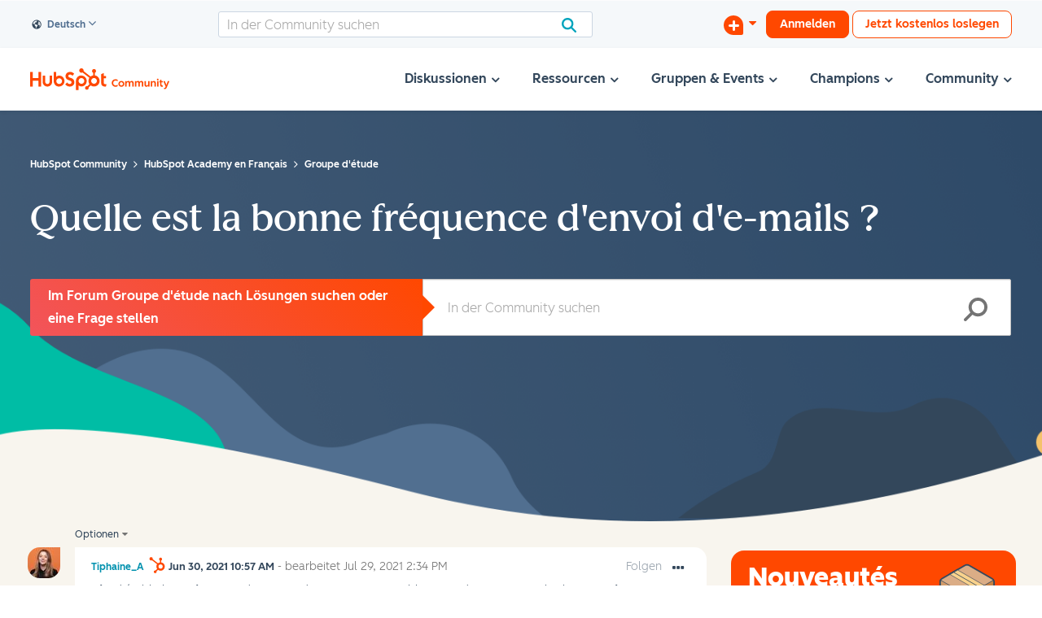

--- FILE ---
content_type: image/svg+xml
request_url: https://www.hubspot.com/hubfs/%5BHubSpot_Community%5D_/2022/Illustrations/product-library.svg
body_size: 1672
content:
<svg width="150" height="138" viewBox="0 0 150 138" xmlns="http://www.w3.org/2000/svg" xmlns:xlink="http://www.w3.org/1999/xlink">
    <defs>
        <path id="a" d="M149.632 86.25H0V.947h149.632V86.25z"/>
    </defs>
    <g fill="none" fill-rule="evenodd">
        <g transform="translate(0 51.236)">
            <mask id="b" fill="#fff">
                <use xlink:href="#a"/>
            </mask>
            <path d="M79.548 2.074c-2.603-1.503-6.862-1.503-9.464 0L1.943 41.414c-2.603 1.503-2.589 3.938.03 5.413l68.081 38.318c2.619 1.474 6.905 1.474 9.524 0l68.081-38.318c2.619-1.475 2.633-3.91.03-5.412L79.548 2.074z" fill-opacity=".5" fill="#F9D28C" mask="url(#b)"/>
        </g>
        <path d="M25.478 85.657l45.904 26.502c.993.574 2.302.86 3.611.86V62.582L22.928 32.523c-.654 1.132-1.06 2.41-1.06 3.556v43.324c0 2.294 1.624 5.107 3.61 6.254z" stroke="#33475C" stroke-width="5" stroke-linecap="round" stroke-linejoin="round"/>
        <path d="M101.379 47.408L48.254 16.737l-3.709 2.14-.009.005-.12.071-14.842 8.568-4.273 2.467c-.992.573-1.894 1.563-2.55 2.696l52.066 30.06 26.562-15.336z" stroke="#33475C" stroke-width="5" stroke-linecap="round" stroke-linejoin="round"/>
        <path d="M74.816 113.181c1.309 0 2.618-.286 3.61-.86l45.905-26.502c1.985-1.147 3.61-3.96 3.61-6.254V36.24c0-1.146-.406-2.424-1.061-3.556L74.816 62.744v50.437z" stroke="#33475C" stroke-width="5" stroke-linecap="round" stroke-linejoin="round"/>
        <path d="M101.379 47.408l25.501-14.724c-.653-1.133-1.557-2.123-2.55-2.696L96.824 14.107 78.425 3.484c-1.985-1.146-5.233-1.146-7.22 0l-3.773 2.18-8.046 4.645-.285.164-7.21 4.164-.027.015-.133.077-3.477 2.008 53.125 30.671zM50.766 88.295c-1.282 0-2.62-.251-3.979-.746-2.125-.774-4.196-2.123-5.987-3.9-4.18-4.15-6.173-10.114-4.845-14.5.53-1.507 1.256-2.383 1.606-2.803l.091-.11c.785-.967 1.429-1.327 2.072-1.639 1.067-.516 2.27-.777 3.576-.777 1.28 0 2.618.251 3.978.746 2.124.774 4.194 2.123 5.986 3.9 4.204 4.174 6.165 9.955 4.88 14.386-.422 1.117-.912 2.055-1.403 2.67-.145.183-.687.83-1.572 1.514-.232.18-.533.351-.92.528-1.047.486-2.217.73-3.483.73z" stroke="#33475C" stroke-width="5" stroke-linecap="round" stroke-linejoin="round"/>
        <path d="M43.3 63.195c-1.387 0-2.691.28-3.847.84-.649.314-1.399.714-2.287 1.808-.296.364-1.18 1.335-1.81 3.125-1.396 4.61.637 10.79 5.003 15.125 1.856 1.841 4.005 3.239 6.214 4.044 1.436.522 2.853.782 4.194.782 1.344 0 2.61-.262 3.74-.786.456-.208.786-.401 1.046-.603.904-.7 1.48-1.372 1.676-1.617.266-.334.867-1.163 1.515-2.885 1.351-4.656-.65-10.649-5.04-15.005-1.855-1.841-4.004-3.24-6.211-4.045-1.438-.523-2.854-.783-4.193-.783zm0 1.25c1.207 0 2.474.238 3.764.708 2.04.742 4.031 2.042 5.76 3.757 4.032 4.002 5.93 9.51 4.733 13.724-.41 1.079-.86 1.941-1.304 2.498-.135.17-.643.772-1.467 1.41-.19.147-.45.295-.807.457-.957.445-2.038.67-3.212.67-1.208 0-2.476-.237-3.767-.707-2.04-.744-4.032-2.043-5.76-3.755-4.023-3.995-5.951-9.702-4.704-13.825.502-1.43 1.18-2.245 1.507-2.638l.093-.114c.762-.937 1.372-1.233 1.862-1.47.98-.475 2.091-.715 3.302-.715z" stroke="#33475C" stroke-width="5" stroke-linecap="round" stroke-linejoin="round"/>
        <path d="M39.717 65.157c-.046-1.77.761-3.328 1.889-4.43 1.095-1.07 2.505-1.773 4.044-2.018 1.61-.257 3.466-.068 4.642-1.15.124 2.047.118 4.332-1.222 5.55-.774.7-1.863.91-2.91 1.1-2.195.396-4.248.552-6.443.948zM42.965 80.472c-.597-.65-1.131-1.35-1.595-2.075M52.656 84.152c-.54.252-1.175.38-1.89.38-.841 0-1.746-.176-2.692-.52-.808-.295-1.612-.703-2.39-1.215M108.9 43.065l-7.52 4.343-53.127-30.672 7.523-4.342zM94.052 51.638L40.927 20.967l7.326-4.23 53.126 30.671z" stroke="#33475C" stroke-width="5" stroke-linecap="round" stroke-linejoin="round"/>
        <path stroke="#33475C" stroke-width="5" stroke-linecap="round" stroke-linejoin="round" d="M108.9 43.065v27.793l-3.007-2.093-1.841 4.891-2.576-2.89-1.97 5.515-2.478-3.042-2.976 6.191V51.638z"/>
        <path d="M25.478 85.657l45.904 26.502c.993.574 2.302.86 3.611.86V62.582L22.928 32.523c-.654 1.132-1.06 2.41-1.06 3.556v43.324c0 2.294 1.624 5.107 3.61 6.254" fill="#D29B6A"/>
        <path d="M25.478 85.657l45.904 26.502c.993.574 2.302.86 3.611.86V62.582L22.928 32.523c-.654 1.132-1.06 2.41-1.06 3.556v43.324c0 2.294 1.624 5.107 3.61 6.254z" stroke="#33475C" stroke-linecap="round" stroke-linejoin="round"/>
        <path d="M101.379 47.408L48.254 16.737l-3.709 2.14-.009.005-.12.071-14.842 8.568-4.273 2.467c-.992.573-1.894 1.563-2.55 2.696l52.066 30.06 26.562-15.336z" fill="#DBAD86"/>
        <path d="M101.379 47.408L48.254 16.737l-3.709 2.14-.009.005-.12.071-14.842 8.568-4.273 2.467c-.992.573-1.894 1.563-2.55 2.696l52.066 30.06 26.562-15.336z" stroke="#33475C" stroke-linecap="round" stroke-linejoin="round"/>
        <path d="M74.816 113.181c1.309 0 2.618-.286 3.61-.86l45.905-26.502c1.985-1.147 3.61-3.96 3.61-6.254V36.24c0-1.146-.406-2.424-1.061-3.556L74.816 62.744v50.437z" fill="#C78244"/>
        <path d="M74.816 113.181c1.309 0 2.618-.286 3.61-.86l45.905-26.502c1.985-1.147 3.61-3.96 3.61-6.254V36.24c0-1.146-.406-2.424-1.061-3.556L74.816 62.744v50.437z" stroke="#33475C" stroke-linecap="round" stroke-linejoin="round"/>
        <path d="M101.379 47.408l25.501-14.724c-.653-1.133-1.557-2.123-2.55-2.696L96.824 14.107 78.425 3.484c-1.985-1.146-5.233-1.146-7.22 0l-3.773 2.18-8.046 4.645-.285.164-7.21 4.164-.027.015-.133.077-3.477 2.008 53.125 30.671z" fill="#DBAD86"/>
        <path d="M101.379 47.408l25.501-14.724c-.653-1.133-1.557-2.123-2.55-2.696L96.824 14.107 78.425 3.484c-1.985-1.146-5.233-1.146-7.22 0l-3.773 2.18-8.046 4.645-.285.164-7.21 4.164-.027.015-.133.077-3.477 2.008 53.125 30.671z" stroke="#33475C" stroke-linecap="round" stroke-linejoin="round"/>
        <path d="M50.766 88.295c-1.282 0-2.62-.251-3.979-.746-2.125-.774-4.196-2.123-5.987-3.9-4.18-4.15-6.173-10.114-4.845-14.5.53-1.507 1.256-2.383 1.606-2.803l.091-.11c.785-.967 1.429-1.327 2.072-1.639 1.067-.516 2.27-.777 3.576-.777 1.28 0 2.618.251 3.978.746 2.124.774 4.194 2.123 5.986 3.9 4.204 4.174 6.165 9.955 4.88 14.386-.422 1.117-.912 2.055-1.403 2.67-.145.183-.687.83-1.572 1.514-.232.18-.533.351-.92.528-1.047.486-2.217.73-3.483.73" fill="#FFAB7D"/>
        <path d="M43.3 63.195c-1.387 0-2.691.28-3.847.84-.649.314-1.399.714-2.287 1.808-.296.364-1.18 1.335-1.81 3.125-1.396 4.61.637 10.79 5.003 15.125 1.856 1.841 4.005 3.239 6.214 4.044 1.436.522 2.853.782 4.194.782 1.344 0 2.61-.262 3.74-.786.456-.208.786-.401 1.046-.603.904-.7 1.48-1.372 1.676-1.617.266-.334.867-1.163 1.515-2.885 1.351-4.656-.65-10.649-5.04-15.005-1.855-1.841-4.004-3.24-6.211-4.045-1.438-.523-2.854-.783-4.193-.783m0 1.25c1.207 0 2.474.238 3.764.708 2.04.742 4.031 2.042 5.76 3.757 4.032 4.002 5.93 9.51 4.733 13.724-.41 1.079-.86 1.941-1.304 2.498-.135.17-.643.772-1.467 1.41-.19.147-.45.295-.807.457-.957.445-2.038.67-3.212.67-1.208 0-2.476-.237-3.767-.707-2.04-.744-4.032-2.043-5.76-3.755-4.023-3.995-5.951-9.702-4.704-13.825.502-1.43 1.18-2.245 1.507-2.638l.093-.114c.762-.937 1.372-1.233 1.862-1.47.98-.475 2.091-.715 3.302-.715" fill="#33475C"/>
        <path d="M39.717 65.157c-.046-1.77.761-3.328 1.889-4.43 1.095-1.07 2.505-1.773 4.044-2.018 1.61-.257 3.466-.068 4.642-1.15.124 2.047.118 4.332-1.222 5.55-.774.7-1.863.91-2.91 1.1-2.195.396-4.248.552-6.443.948" fill="#00BEA5"/>
        <path d="M39.717 65.157c-.046-1.77.761-3.328 1.889-4.43 1.095-1.07 2.505-1.773 4.044-2.018 1.61-.257 3.466-.068 4.642-1.15.124 2.047.118 4.332-1.222 5.55-.774.7-1.863.91-2.91 1.1-2.195.396-4.248.552-6.443.948z" stroke="#33475C" stroke-linecap="round" stroke-linejoin="round"/>
        <path d="M42.965 80.472c-.597-.65-1.131-1.35-1.595-2.075M52.656 84.152c-.54.252-1.175.38-1.89.38-.841 0-1.746-.176-2.692-.52-.808-.295-1.612-.703-2.39-1.215" stroke="#FFF" stroke-linecap="round" stroke-linejoin="round"/>
        <path fill="#F9D28C" d="M108.9 43.065l-7.52 4.343-53.127-30.672 7.523-4.342z"/>
        <path stroke="#33475C" stroke-linecap="round" stroke-linejoin="round" d="M108.9 43.065l-7.52 4.343-53.127-30.672 7.523-4.342z"/>
        <path fill="#F9D28C" d="M94.052 51.638L40.927 20.967l7.326-4.23 53.126 30.671z"/>
        <path stroke="#33475C" stroke-linecap="round" stroke-linejoin="round" d="M94.052 51.638L40.927 20.967l7.326-4.23 53.126 30.671z"/>
        <path fill="#F6C364" d="M108.9 43.065v27.793l-3.007-2.093-1.841 4.891-2.576-2.89-1.97 5.515-2.478-3.042-2.976 6.191V51.638z"/>
        <path stroke="#33475C" stroke-linecap="round" stroke-linejoin="round" d="M108.9 43.065v27.793l-3.007-2.093-1.841 4.891-2.576-2.89-1.97 5.515-2.478-3.042-2.976 6.191V51.638z"/>
    </g>
</svg>
